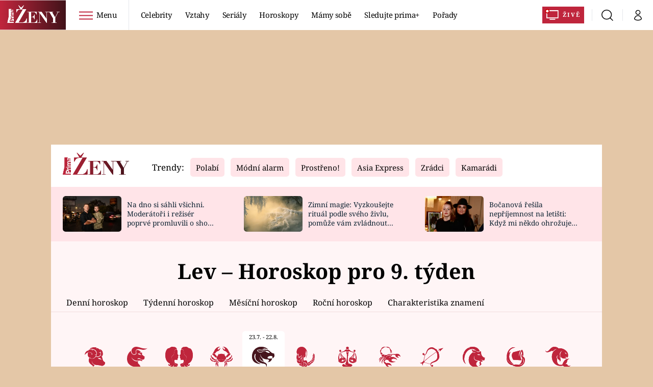

--- FILE ---
content_type: image/svg+xml
request_url: https://assets.zeny.iprima.cz/images/arrow-down-red.fee40285.svg
body_size: 140
content:
<svg xmlns="http://www.w3.org/2000/svg" width="9.085" height="5.292" viewBox="0 0 9.085 5.292">
  <path id="Path_306" data-name="Path 306" d="M-3452.926-6894.5l3.482,3.482-3.482,3.482" transform="translate(-6886.476 3453.987) rotate(90)" fill="none" stroke="#bf253c" stroke-linecap="round" stroke-linejoin="round" stroke-width="1.5"/>
</svg>
